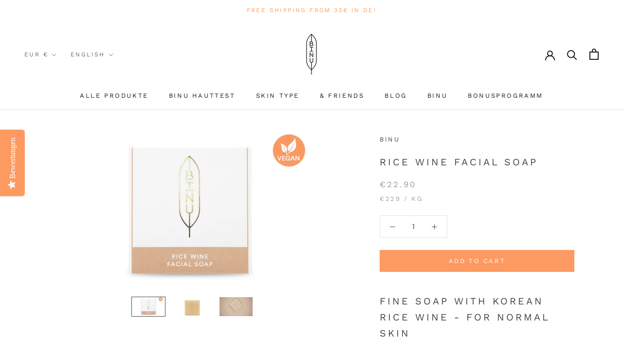

--- FILE ---
content_type: text/javascript; charset=utf-8
request_url: https://binu-beauty.de/en/cart/update.js
body_size: 485
content:
{"token":"hWN84dThZRTlTZjf7FGeelW6?key=b582398db07dabf29735f58abd8d239e","note":null,"attributes":{"language":"en"},"original_total_price":0,"total_price":0,"total_discount":0,"total_weight":0.0,"item_count":0,"items":[],"requires_shipping":false,"currency":"EUR","items_subtotal_price":0,"cart_level_discount_applications":[],"discount_codes":[],"items_changelog":{"added":[]}}

--- FILE ---
content_type: text/javascript
request_url: https://binu-beauty.de/cdn/shop/t/20/assets/custom.js?v=183944157590872491501603362450
body_size: -740
content:
//# sourceMappingURL=/cdn/shop/t/20/assets/custom.js.map?v=183944157590872491501603362450
